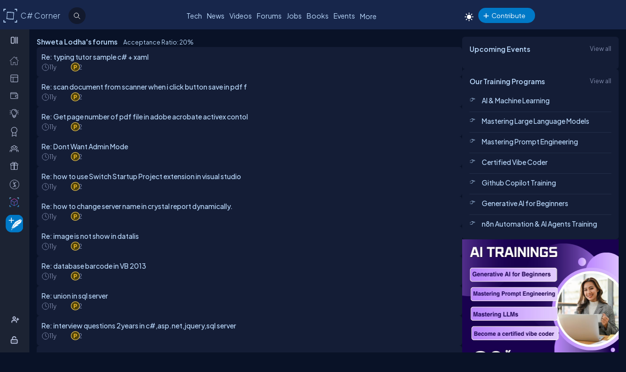

--- FILE ---
content_type: text/css
request_url: https://test.c-sharpcorner.com/App_Themes/Csharp-V3/Contents/content_listing.css
body_size: 1234
content:
.filter-article-contribution {
    padding: 5px;
    margin-top: 6px;
}
.filter-dropdown {
    display: flex;
    align-items: center;
    gap: 15px;
    padding-bottom: 10px;
}
.filter-article-contribution p {
    float: left;
    padding-right: 8px;
    display: flex;
    align-items: center;
    gap: 15px;
    padding: 0px 15px 10px 0px;
}
.filter-article-contribution:after {
    clear: both;
    display: block;
    content: "";
}
@media screen and (max-width: 767px) {
    .filter-article-contribution > p {
        display: flex;
        align-items: center;
        gap: 15px;
    }

    .filter-label {
        width: 90px;
    }
}
.customDropDown select {
    max-width: 120px;
    border-radius: var(--bdrRadius);
}
.action-item .d-icon {
    width: 28px;
    height: 28px !important;
    float: left !important;
    transform: scale(0.8) !important;
    position: relative !important;
}
.d-icon {
    background-repeat: no-repeat !important;
    display: inline-block !important;
    float: left;
}
.emotion-popup-wrapper .modal-header ul > li span {
    top: -1px !important;
}
.d-icon {
    background-image: url(/App_Themes/NewDesign/Images/d-icon-sprite_20190106.png) !important;
    background-repeat: no-repeat;
}
.emotions-wrapper > div .d-icon:after {
    content: attr(data-title);
    position: absolute;
    display: block;
    padding: 4px 8px;
    background: #000;
    color: #fff;
    font-size: 12px;
    border-radius: 4px;
    left: 50%;
    transform: translateX(-50%);
    top: -28px;
    transition: .2s;
    opacity: 0;
}
.icon-like {
    background-image: url("data:image/svg+xml;utf8,<svg width='8' height='8' viewBox='0 0 10 10' fill='currentcolor' xmlns='http://www.w3.org/2000/svg'><g clip-path='url(%23clip0_2912_10159)'><path d='M7.44108 3.49147C7.22269 3.22827 6.88075 3.06477 6.54869 3.06477H5.67027C5.86795 2.74974 6.01673 2.43272 6.10741 2.13085C6.24577 1.67019 6.24092 1.26863 6.09339 0.969564C5.92722 0.63272 5.59047 0.447205 5.14522 0.447205C5.04395 0.447205 4.95269 0.508298 4.91409 0.601923C4.56741 1.44281 3.66312 2.65141 2.81114 3.44758C2.7242 3.1456 2.44559 2.92397 2.11602 2.92397H1.0457C0.646812 2.92397 0.322281 3.2485 0.322281 3.64738V6.82935C0.322281 7.22824 0.646812 7.55277 1.0457 7.55277H2.11602C2.36003 7.55277 2.57606 7.43119 2.70716 7.24556C2.90547 7.43636 3.16837 7.55277 3.45645 7.55277H6.15147C6.44941 7.55277 6.71472 7.42591 6.91875 7.18591C7.08694 6.98805 7.20639 6.72075 7.26417 6.41292L7.66141 4.29688C7.7147 4.01297 7.63645 3.72694 7.44108 3.49147ZM2.33942 6.82936C2.33942 6.95255 2.2392 7.05278 2.11602 7.05278H1.0457C0.922515 7.05278 0.822281 6.95255 0.822281 6.82936V3.64739C0.822281 3.5242 0.922515 3.42399 1.0457 3.42399H2.11602C2.2392 3.42399 2.33942 3.5242 2.33942 3.64739V6.82936ZM7.16998 4.20463L6.77277 6.32069C6.70633 6.67461 6.50822 7.05278 6.15145 7.05278H3.45644C3.11622 7.05278 2.83944 6.74506 2.83944 6.36681V4.08961C3.7818 3.3073 4.83716 1.96372 5.30306 0.959502C5.55164 1.00156 5.61992 1.13995 5.645 1.19077C5.80727 1.51969 5.67259 2.27705 4.99348 3.16263C4.93556 3.23814 4.92556 3.34002 4.96767 3.42536C5.00978 3.5107 5.09669 3.56475 5.19187 3.56475H6.5487C6.73308 3.56475 6.93233 3.6613 7.0563 3.81072C7.12609 3.89488 7.2025 4.0315 7.16998 4.20463Z' fill='%237F8AAB' /></g><defs><clipPath id='clip0_2912_10159'><rect width='8' height='8' fill='white' /></clipPath></defs></svg>") !important;
    background-size: 26px !important;
    background-position: 6px 3px !important;
}
.emotions-wrapper > div .d-icon:after {
    content: attr(data-title);
    position: absolute;
    display: block;
    padding: 4px 8px;
    background: #000;
    color: #fff;
    font-size: 12px;
    border-radius: 4px;
    left: 50%;
    transform: translateX(-50%);
    top: -28px;
    transition: .2s;
    opacity: 0;
}
.emotions-wrapper > div .d-icon:hover:after {
    opacity: 1;
    top: -32px;
}
.emotions-wrapper > div:hover .d-icon {
    border-radius: 50%;
    -ms-transform: translateY(-3px) !important;
    -webkit-transform: translateY(-3px) !important;
    transform: translateY(-3px) !important;
}
.emotion-popup-header li:first-child span {
    margin-left: 2px;
}
.emotion-popup-header {
    gap: 10px;
}
.emotion-popup-wrapper .modal-header ul > li {
    min-width: 50px;
    width: fit-content !important;
}
.btn-go {
    background-color: #0079C7;
    color: #fff;
    padding: 8px 20px;
    border: none;
    border-radius: 40px;
    cursor: pointer;
    text-align: center;
    text-decoration: none;
    display: inline-block;
    transition: background-color 0.3s;
}

.icon-sprite {
    display: inline-block;
    border: 0;
    cursor: pointer;
    background-image: url(/Images/content-detail-icon-sprite.png);
    background-size: auto;
    background-color: transparent;
}

.icon-sprite-points {
    width: 21px;
    height: 20px;
    background-position: -63px -49px;
    margin-right: -5px;
}